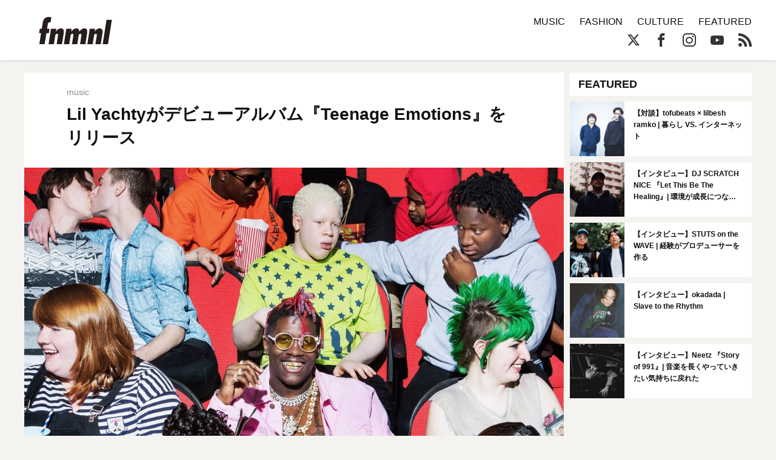

--- FILE ---
content_type: application/javascript; charset=UTF-8
request_url: https://fnmnl.tv/wp-content/themes/fnmnl2018_/script/navi.js?ver=201801
body_size: 3081
content:
(function($) {
  // ==================== Google Analytics ==================== //
  // トラッキングID
  var analyticsId = 'UA-76031723-1';
  //var analyticsId = 'UA-76031723-3'; (staging)
  
  // 初期設定
  (function(i,s,o,g,r,a,m){i['GoogleAnalyticsObject']=r;i[r]=i[r]||function(){(i[r].q=i[r].q||[]).push(arguments)},i[r].l=1*new Date();a=s.createElement(o),m=s.getElementsByTagName(o)[0];a.async=1;a.src=g;m.parentNode.insertBefore(a,m) })(window,document,'script','https://www.google-analytics.com/analytics.js','ga');
  ga('create', analyticsId, 'auto');
  ga('send', 'pageview');
  
  // インフィニットスクロール時に呼び出すGAイベント
  function gaSend(analyticsUrl,analyticsTitle){
    ga('send','pageview', {
      page: analyticsUrl,
      title: analyticsTitle
    });
  }
  
  // settings hoge
  $body = $('body');
  $button_menu = $('header .icon-menu');
  $top_slider = $('#slider .slider-container');
  
  // menu event
  $button_menu.on('click',function(){
    $body.toggleClass('menu-open');
    return false;
  });
  
  // slick slider
  if($top_slider){
    $top_slider.waitForImages().done(function(){
      $top_slider.slick({
        dots: true,
        prevArrow: '<a class="slider-nav slick-prev" href="#"><svg class="arrow prev"><use xmlns:xlink="http://www.w3.org/1999/xlink" xlink:href="#arrow"></use></svg></a>',
        nextArrow: '<a class="slider-nav slick-next" href="#"><svg class="arrow next"><use xmlns:xlink="http://www.w3.org/1999/xlink" xlink:href="#arrow"></use></svg></a>',
        customPaging : function(slider, i) {
          return (i + 1) + '/' + slider.slideCount;
        },
      });
    })
  }

  function setSize(){
    var winW = $(window).width();
    var winH = $(window).height();

    if(winW<=640){
      //sliderClass(false);
      sliderClass(true);
    }else{
      sliderClass(true);
      //$('#slider .article-block').toggleClass('slider-view');
    }
  }
  
  function sliderClass(add){
    if(add == true){
      $('#slider .article-block').each(function(){
        if(!$(this).hasClass('slider-view')){
          $(this).addClass('slider-view');
        }
      });
    }else if(add == false){
      $('#slider .article-block').each(function(){
        if($(this).hasClass('slider-view')){
          $(this).removeClass('slider-view');
        }
      });
    }
  }


  if($('body').attr('id') == 'toppage'){
    $(window).bind('resize orientationchange', function(){
      setSize();
    });
    
    setSize();
  }
  
  // pc用メニューの表示処理
  $(window).bind('scroll',function(){
    var scrollTop = $(document).scrollTop();
    if(scrollTop >= 200){
      $('header').addClass('show');
    }else{
      $('header').removeClass('show');
      // $('body').removeClass('menu-open');
    }
  });
  
  // ==================== インフィニットスクロール ==================== //
  
  // トップページ、一覧ページ用
  if($body.hasClass('infinite-archive')){
//    $('#articles .article-container').infinitescroll({
//      navSelector  : ".pagenav",
//      nextSelector : ".pagenav a",
//      itemSelector : "#articles .article-block",
//      hideNav : ".pagenav",
//      loading: {
//        img: '/wp-content/themes/fnmnl2018_/images/loading.gif',
//      },
//    },function(newElements) {
//      $(newElements).hide().delay(100).fadeIn(600);
//    });
    
    var $container = $('#articles .article-container').infinitescroll({
      navSelector  : ".pagenav",
      nextSelector : ".pagenav a",
      itemSelector : "#articles .article-block",
      hideNav : ".pagenav",
      loading: {
        img: 'https://fnmnl.tv/wp-content/themes/fnmnl2018_/images/loading.gif',
      },
    });
    $container.infinitescroll('unbind');
    
    var $viewMoreButton = $('.load-more');
    
    $viewMoreButton .on('click',function(){
      $container.infinitescroll('retrieve',function(newElements) {
        $(newElements).hide().delay(100).fadeIn(600);
      });
      return false;
    });
  }
  
  // 記事ページ用
  if($body.hasClass('infinite-single')){
    var nextUrl = $('.post-contents .pagenav a').attr('href');
    
    // オブジェクトを作り、最初の記事のY位置を格納
    var positionsUrl = new Array; //URL格納用オブジェクト
    var positionsTitle = new Array; //タイトル格納用オブジェクト
    var positions = new Array; //スクロール位置検出用配列
    
    // はじめの記事を0位置として登録
    positionsUrl.push($('.post-contents:first-child').attr('data-url'));
    positionsTitle.push($('.post-contents:first-child').attr('title'));
    positions.push(0);
    
    // infinite scrollイベント
    $('#post-container').infinitescroll({
      navSelector  : ".post-container .post-contents:last-child .pagenav",
      nextSelector : ".post-container .post-contents:last-child .pagenav a",
      itemSelector : ".post-container .post-contents",
      hideNav : ".pagenav",
      scrollThreshold: 100,
      loadOnScroll: true,
      //debug: true,
      path: function(){
        var nextUrl2 = nextUrl;
        return nextUrl2;
      },
      loading: {
        img: 'https://fnmnl.tv/wp-content/themes/fnmnl2018_/images/loading.gif',
      },
    },function(newElements) {
      //$(newElements).hide().delay(100).fadeIn(600);
      nextUrl = $('.post-contents:last-child .pagenav a').attr('href');
      
      var nowUrl = $('.post-contents:last-child').attr('data-url');
      var nowTitle = $('.post-contents:last-child .post-title').text();
      //var nowPosition = $('.post-contents:last-child .post-title').offset().top;
      
      // positionsUrlとpositionsに追加したエレメントの開始位置及びURLを格納
      positionsUrl.push($(newElements).attr('data-url'));
      positionsTitle.push($(newElements).attr('title'));
      positions.push($(newElements).offset().top);
//      console.log($(newElements));
//      console.log('hoge=' + $(newElements).offset().top);
      instgrm.Embeds.process();
      $('.metaslider').flexslider({slideshowSpeed:500,animation:"fade",controlNav:false,directionNav:true,pauseOnHover:false,direction:"horizontal",reverse:false,animationSpeed:1400,prevText:"　",nextText:"　",slideshow:false});

    });
    
    
    // 記事URL変更

    var previousTitle = positionsTitle[0];
    var index = 0;
    var nowIndex = 0;

    $(window).bind('scrollFinish', function (event, scrollTop) {
      var nowPosition = $(document).scrollTop();
      var threshold = $(window).height() / 2; //切り替え位置を現在のウインドウサイズの半分の位置とする
      
      // 現在のスクロール位置とpositionsを比較して位置を特定
      $(positions).each(function(i){
        if(nowPosition >= positions[i]-threshold){
          index = i;
        }
      });
      
      // 記事が変わっていたらURLを現在位置のものに差し替え
      if(previousTitle != positionsTitle[index]){
        history.pushState(null,positionsTitle[index],positionsUrl[index]);
        previousTitle = positionsTitle[index];
        
        // gaに情報を送信
        gaSend(positionsUrl[index],positionsTitle[index]);
      }      
      
    });
    
    // scrollFinishイベントを生成
    var timerId;
    $(window).bind("scroll", function () {
      var scrollTop = $(document).scrollTop();
      if (timerId) {
        clearTimeout(timerId);
      }

      // 0.3秒間スクロールしない場合はscrollFinishイベントを呼び出し
      timerId = setTimeout(function () {
        timerId = null;
        $(window).trigger("scrollFinish", [scrollTop]);
      }, 300);
    });
    
  }// end if
  
  // Youtubeサムネイルクリックイベント
  $(document).on('click','.movie-thumb-door', function(){
    $(this).hide();
    var $thisYoutube = $(this).prev('iframe')[0].contentWindow;
    $thisYoutube.postMessage('{"event":"command","func":"playVideo","args":""}', '*');
  });


  
  // ==================== スマホ用ホバーアクション ==================== //
  var linkTouchStart = function(){
    thisAnchor = $(this);
    touchPos = thisAnchor.offset().top;
    moveCheck = function(){
      nowPos = thisAnchor.offset().top;
      if(touchPos == nowPos){
        thisAnchor.addClass('hover');
      }
    }
    setTimeout(moveCheck,100);
  }

  var linkTouchEnd = function(){
    thisAnchor = $(this);
    hoverRemove = function(){
      thisAnchor.removeClass('hover');
    }
    setTimeout(hoverRemove,100);
  }

  $(document).on('touchstart mousedown','.article-block',linkTouchStart);
  $(document).on('touchend mouseup','.article-block',linkTouchEnd);
})( jQuery );
